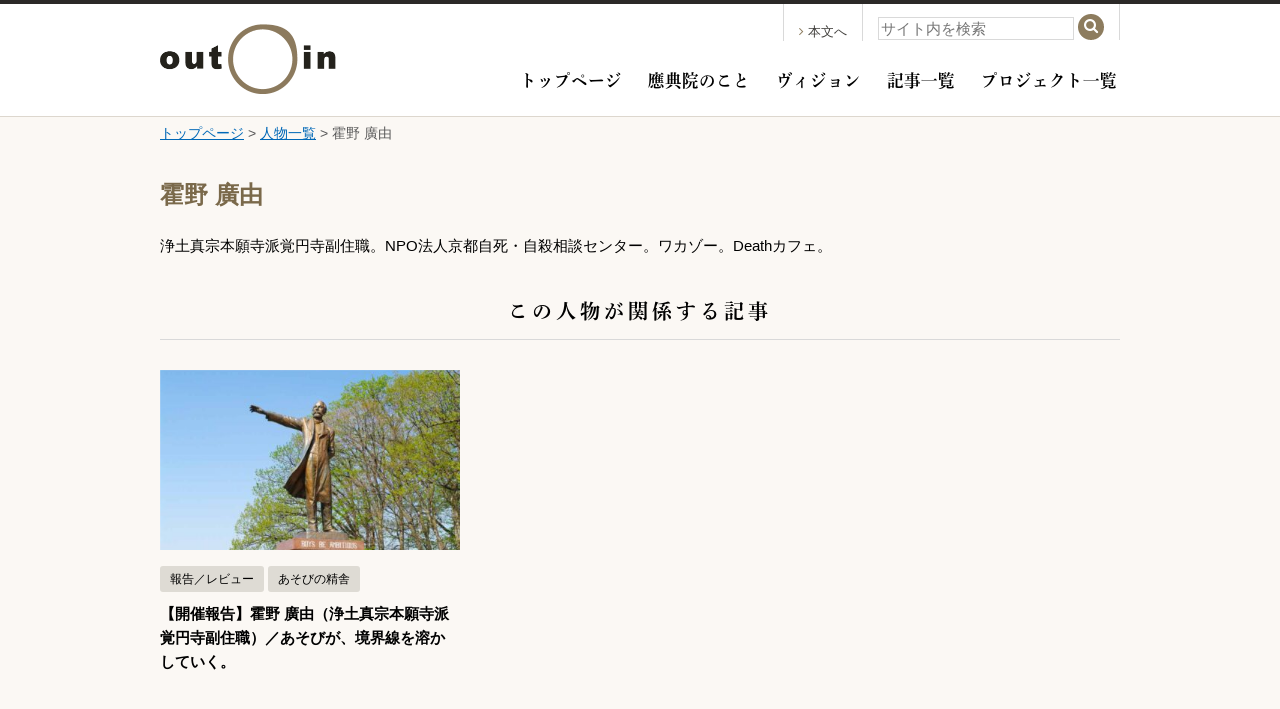

--- FILE ---
content_type: text/html; charset=UTF-8
request_url: https://www.outenin.com/person/person-18241/
body_size: 31113
content:
<!DOCTYPE html>
<!--[if !IE]><!-->
<html lang="ja">
<!--<![endif]-->
<!--[if IE]>
<html lang="ja" class="is_ie">
<![endif]-->

<html lang="ja">
<head>
	<!-- Global site tag (gtag.js) - Google Analytics 4 -->
	<script async src="https://www.googletagmanager.com/gtag/js?id=G-VB50PHXJCD"></script>
	<script>
		window.dataLayer = window.dataLayer || [];
		function gtag(){dataLayer.push(arguments);}
		gtag('js', new Date());

		gtag('config', 'G-VB50PHXJCD');
	</script>

	<!-- Global site tag (gtag.js) - Google Analytics 3 -->
	<script>
		(function(i,s,o,g,r,a,m){i['GoogleAnalyticsObject']=r;i[r]=i[r]||function(){
		(i[r].q=i[r].q||[]).push(arguments)},i[r].l=1*new Date();a=s.createElement(o),
		m=s.getElementsByTagName(o)[0];a.async=1;a.src=g;m.parentNode.insertBefore(a,m)
		})(window,document,'script','https://www.google-analytics.com/analytics.js','ga');

		ga('create', 'UA-59818970-1', 'auto');
		ga('send', 'pageview');
	</script>

	<meta charset="UTF-8">
	<meta http-equiv="X-UA-Compatible" content="IE=edge">
	<meta name="viewport" content="width=device-width, initial-scale=1">

<!--
	<link rel="shortcut icon" href="/favicon.ico">
	<link rel="apple-touch-icon-precomposed" href="/favicon-152.png">
-->
<link rel="canonical" href="https://www.outenin.com/person/person-18241/">
	<link rel="stylesheet" href="https://www.outenin.com/wp-content/themes/outenin/style.css">

	
	<title>霍野 廣由 &#8211; 應典院</title>
<meta name='robots' content='max-image-preview:large' />
	<style>img:is([sizes="auto" i], [sizes^="auto," i]) { contain-intrinsic-size: 3000px 1500px }</style>
	<link rel='dns-prefetch' href='//webfont.fontplus.jp' />
<script type="text/javascript">
/* <![CDATA[ */
window._wpemojiSettings = {"baseUrl":"https:\/\/s.w.org\/images\/core\/emoji\/16.0.1\/72x72\/","ext":".png","svgUrl":"https:\/\/s.w.org\/images\/core\/emoji\/16.0.1\/svg\/","svgExt":".svg","source":{"concatemoji":"https:\/\/www.outenin.com\/wp-includes\/js\/wp-emoji-release.min.js?ver=6.8.3"}};
/*! This file is auto-generated */
!function(s,n){var o,i,e;function c(e){try{var t={supportTests:e,timestamp:(new Date).valueOf()};sessionStorage.setItem(o,JSON.stringify(t))}catch(e){}}function p(e,t,n){e.clearRect(0,0,e.canvas.width,e.canvas.height),e.fillText(t,0,0);var t=new Uint32Array(e.getImageData(0,0,e.canvas.width,e.canvas.height).data),a=(e.clearRect(0,0,e.canvas.width,e.canvas.height),e.fillText(n,0,0),new Uint32Array(e.getImageData(0,0,e.canvas.width,e.canvas.height).data));return t.every(function(e,t){return e===a[t]})}function u(e,t){e.clearRect(0,0,e.canvas.width,e.canvas.height),e.fillText(t,0,0);for(var n=e.getImageData(16,16,1,1),a=0;a<n.data.length;a++)if(0!==n.data[a])return!1;return!0}function f(e,t,n,a){switch(t){case"flag":return n(e,"\ud83c\udff3\ufe0f\u200d\u26a7\ufe0f","\ud83c\udff3\ufe0f\u200b\u26a7\ufe0f")?!1:!n(e,"\ud83c\udde8\ud83c\uddf6","\ud83c\udde8\u200b\ud83c\uddf6")&&!n(e,"\ud83c\udff4\udb40\udc67\udb40\udc62\udb40\udc65\udb40\udc6e\udb40\udc67\udb40\udc7f","\ud83c\udff4\u200b\udb40\udc67\u200b\udb40\udc62\u200b\udb40\udc65\u200b\udb40\udc6e\u200b\udb40\udc67\u200b\udb40\udc7f");case"emoji":return!a(e,"\ud83e\udedf")}return!1}function g(e,t,n,a){var r="undefined"!=typeof WorkerGlobalScope&&self instanceof WorkerGlobalScope?new OffscreenCanvas(300,150):s.createElement("canvas"),o=r.getContext("2d",{willReadFrequently:!0}),i=(o.textBaseline="top",o.font="600 32px Arial",{});return e.forEach(function(e){i[e]=t(o,e,n,a)}),i}function t(e){var t=s.createElement("script");t.src=e,t.defer=!0,s.head.appendChild(t)}"undefined"!=typeof Promise&&(o="wpEmojiSettingsSupports",i=["flag","emoji"],n.supports={everything:!0,everythingExceptFlag:!0},e=new Promise(function(e){s.addEventListener("DOMContentLoaded",e,{once:!0})}),new Promise(function(t){var n=function(){try{var e=JSON.parse(sessionStorage.getItem(o));if("object"==typeof e&&"number"==typeof e.timestamp&&(new Date).valueOf()<e.timestamp+604800&&"object"==typeof e.supportTests)return e.supportTests}catch(e){}return null}();if(!n){if("undefined"!=typeof Worker&&"undefined"!=typeof OffscreenCanvas&&"undefined"!=typeof URL&&URL.createObjectURL&&"undefined"!=typeof Blob)try{var e="postMessage("+g.toString()+"("+[JSON.stringify(i),f.toString(),p.toString(),u.toString()].join(",")+"));",a=new Blob([e],{type:"text/javascript"}),r=new Worker(URL.createObjectURL(a),{name:"wpTestEmojiSupports"});return void(r.onmessage=function(e){c(n=e.data),r.terminate(),t(n)})}catch(e){}c(n=g(i,f,p,u))}t(n)}).then(function(e){for(var t in e)n.supports[t]=e[t],n.supports.everything=n.supports.everything&&n.supports[t],"flag"!==t&&(n.supports.everythingExceptFlag=n.supports.everythingExceptFlag&&n.supports[t]);n.supports.everythingExceptFlag=n.supports.everythingExceptFlag&&!n.supports.flag,n.DOMReady=!1,n.readyCallback=function(){n.DOMReady=!0}}).then(function(){return e}).then(function(){var e;n.supports.everything||(n.readyCallback(),(e=n.source||{}).concatemoji?t(e.concatemoji):e.wpemoji&&e.twemoji&&(t(e.twemoji),t(e.wpemoji)))}))}((window,document),window._wpemojiSettings);
/* ]]> */
</script>
<style id='wp-emoji-styles-inline-css' type='text/css'>

	img.wp-smiley, img.emoji {
		display: inline !important;
		border: none !important;
		box-shadow: none !important;
		height: 1em !important;
		width: 1em !important;
		margin: 0 0.07em !important;
		vertical-align: -0.1em !important;
		background: none !important;
		padding: 0 !important;
	}
</style>
<link rel='stylesheet' id='wp-block-library-css' href='https://www.outenin.com/wp-includes/css/dist/block-library/style.min.css?ver=6.8.3' type='text/css' media='all' />
<style id='classic-theme-styles-inline-css' type='text/css'>
/*! This file is auto-generated */
.wp-block-button__link{color:#fff;background-color:#32373c;border-radius:9999px;box-shadow:none;text-decoration:none;padding:calc(.667em + 2px) calc(1.333em + 2px);font-size:1.125em}.wp-block-file__button{background:#32373c;color:#fff;text-decoration:none}
</style>
<style id='global-styles-inline-css' type='text/css'>
:root{--wp--preset--aspect-ratio--square: 1;--wp--preset--aspect-ratio--4-3: 4/3;--wp--preset--aspect-ratio--3-4: 3/4;--wp--preset--aspect-ratio--3-2: 3/2;--wp--preset--aspect-ratio--2-3: 2/3;--wp--preset--aspect-ratio--16-9: 16/9;--wp--preset--aspect-ratio--9-16: 9/16;--wp--preset--color--black: #000000;--wp--preset--color--cyan-bluish-gray: #abb8c3;--wp--preset--color--white: #ffffff;--wp--preset--color--pale-pink: #f78da7;--wp--preset--color--vivid-red: #cf2e2e;--wp--preset--color--luminous-vivid-orange: #ff6900;--wp--preset--color--luminous-vivid-amber: #fcb900;--wp--preset--color--light-green-cyan: #7bdcb5;--wp--preset--color--vivid-green-cyan: #00d084;--wp--preset--color--pale-cyan-blue: #8ed1fc;--wp--preset--color--vivid-cyan-blue: #0693e3;--wp--preset--color--vivid-purple: #9b51e0;--wp--preset--gradient--vivid-cyan-blue-to-vivid-purple: linear-gradient(135deg,rgba(6,147,227,1) 0%,rgb(155,81,224) 100%);--wp--preset--gradient--light-green-cyan-to-vivid-green-cyan: linear-gradient(135deg,rgb(122,220,180) 0%,rgb(0,208,130) 100%);--wp--preset--gradient--luminous-vivid-amber-to-luminous-vivid-orange: linear-gradient(135deg,rgba(252,185,0,1) 0%,rgba(255,105,0,1) 100%);--wp--preset--gradient--luminous-vivid-orange-to-vivid-red: linear-gradient(135deg,rgba(255,105,0,1) 0%,rgb(207,46,46) 100%);--wp--preset--gradient--very-light-gray-to-cyan-bluish-gray: linear-gradient(135deg,rgb(238,238,238) 0%,rgb(169,184,195) 100%);--wp--preset--gradient--cool-to-warm-spectrum: linear-gradient(135deg,rgb(74,234,220) 0%,rgb(151,120,209) 20%,rgb(207,42,186) 40%,rgb(238,44,130) 60%,rgb(251,105,98) 80%,rgb(254,248,76) 100%);--wp--preset--gradient--blush-light-purple: linear-gradient(135deg,rgb(255,206,236) 0%,rgb(152,150,240) 100%);--wp--preset--gradient--blush-bordeaux: linear-gradient(135deg,rgb(254,205,165) 0%,rgb(254,45,45) 50%,rgb(107,0,62) 100%);--wp--preset--gradient--luminous-dusk: linear-gradient(135deg,rgb(255,203,112) 0%,rgb(199,81,192) 50%,rgb(65,88,208) 100%);--wp--preset--gradient--pale-ocean: linear-gradient(135deg,rgb(255,245,203) 0%,rgb(182,227,212) 50%,rgb(51,167,181) 100%);--wp--preset--gradient--electric-grass: linear-gradient(135deg,rgb(202,248,128) 0%,rgb(113,206,126) 100%);--wp--preset--gradient--midnight: linear-gradient(135deg,rgb(2,3,129) 0%,rgb(40,116,252) 100%);--wp--preset--font-size--small: 13px;--wp--preset--font-size--medium: 20px;--wp--preset--font-size--large: 36px;--wp--preset--font-size--x-large: 42px;--wp--preset--spacing--20: 0.44rem;--wp--preset--spacing--30: 0.67rem;--wp--preset--spacing--40: 1rem;--wp--preset--spacing--50: 1.5rem;--wp--preset--spacing--60: 2.25rem;--wp--preset--spacing--70: 3.38rem;--wp--preset--spacing--80: 5.06rem;--wp--preset--shadow--natural: 6px 6px 9px rgba(0, 0, 0, 0.2);--wp--preset--shadow--deep: 12px 12px 50px rgba(0, 0, 0, 0.4);--wp--preset--shadow--sharp: 6px 6px 0px rgba(0, 0, 0, 0.2);--wp--preset--shadow--outlined: 6px 6px 0px -3px rgba(255, 255, 255, 1), 6px 6px rgba(0, 0, 0, 1);--wp--preset--shadow--crisp: 6px 6px 0px rgba(0, 0, 0, 1);}:where(.is-layout-flex){gap: 0.5em;}:where(.is-layout-grid){gap: 0.5em;}body .is-layout-flex{display: flex;}.is-layout-flex{flex-wrap: wrap;align-items: center;}.is-layout-flex > :is(*, div){margin: 0;}body .is-layout-grid{display: grid;}.is-layout-grid > :is(*, div){margin: 0;}:where(.wp-block-columns.is-layout-flex){gap: 2em;}:where(.wp-block-columns.is-layout-grid){gap: 2em;}:where(.wp-block-post-template.is-layout-flex){gap: 1.25em;}:where(.wp-block-post-template.is-layout-grid){gap: 1.25em;}.has-black-color{color: var(--wp--preset--color--black) !important;}.has-cyan-bluish-gray-color{color: var(--wp--preset--color--cyan-bluish-gray) !important;}.has-white-color{color: var(--wp--preset--color--white) !important;}.has-pale-pink-color{color: var(--wp--preset--color--pale-pink) !important;}.has-vivid-red-color{color: var(--wp--preset--color--vivid-red) !important;}.has-luminous-vivid-orange-color{color: var(--wp--preset--color--luminous-vivid-orange) !important;}.has-luminous-vivid-amber-color{color: var(--wp--preset--color--luminous-vivid-amber) !important;}.has-light-green-cyan-color{color: var(--wp--preset--color--light-green-cyan) !important;}.has-vivid-green-cyan-color{color: var(--wp--preset--color--vivid-green-cyan) !important;}.has-pale-cyan-blue-color{color: var(--wp--preset--color--pale-cyan-blue) !important;}.has-vivid-cyan-blue-color{color: var(--wp--preset--color--vivid-cyan-blue) !important;}.has-vivid-purple-color{color: var(--wp--preset--color--vivid-purple) !important;}.has-black-background-color{background-color: var(--wp--preset--color--black) !important;}.has-cyan-bluish-gray-background-color{background-color: var(--wp--preset--color--cyan-bluish-gray) !important;}.has-white-background-color{background-color: var(--wp--preset--color--white) !important;}.has-pale-pink-background-color{background-color: var(--wp--preset--color--pale-pink) !important;}.has-vivid-red-background-color{background-color: var(--wp--preset--color--vivid-red) !important;}.has-luminous-vivid-orange-background-color{background-color: var(--wp--preset--color--luminous-vivid-orange) !important;}.has-luminous-vivid-amber-background-color{background-color: var(--wp--preset--color--luminous-vivid-amber) !important;}.has-light-green-cyan-background-color{background-color: var(--wp--preset--color--light-green-cyan) !important;}.has-vivid-green-cyan-background-color{background-color: var(--wp--preset--color--vivid-green-cyan) !important;}.has-pale-cyan-blue-background-color{background-color: var(--wp--preset--color--pale-cyan-blue) !important;}.has-vivid-cyan-blue-background-color{background-color: var(--wp--preset--color--vivid-cyan-blue) !important;}.has-vivid-purple-background-color{background-color: var(--wp--preset--color--vivid-purple) !important;}.has-black-border-color{border-color: var(--wp--preset--color--black) !important;}.has-cyan-bluish-gray-border-color{border-color: var(--wp--preset--color--cyan-bluish-gray) !important;}.has-white-border-color{border-color: var(--wp--preset--color--white) !important;}.has-pale-pink-border-color{border-color: var(--wp--preset--color--pale-pink) !important;}.has-vivid-red-border-color{border-color: var(--wp--preset--color--vivid-red) !important;}.has-luminous-vivid-orange-border-color{border-color: var(--wp--preset--color--luminous-vivid-orange) !important;}.has-luminous-vivid-amber-border-color{border-color: var(--wp--preset--color--luminous-vivid-amber) !important;}.has-light-green-cyan-border-color{border-color: var(--wp--preset--color--light-green-cyan) !important;}.has-vivid-green-cyan-border-color{border-color: var(--wp--preset--color--vivid-green-cyan) !important;}.has-pale-cyan-blue-border-color{border-color: var(--wp--preset--color--pale-cyan-blue) !important;}.has-vivid-cyan-blue-border-color{border-color: var(--wp--preset--color--vivid-cyan-blue) !important;}.has-vivid-purple-border-color{border-color: var(--wp--preset--color--vivid-purple) !important;}.has-vivid-cyan-blue-to-vivid-purple-gradient-background{background: var(--wp--preset--gradient--vivid-cyan-blue-to-vivid-purple) !important;}.has-light-green-cyan-to-vivid-green-cyan-gradient-background{background: var(--wp--preset--gradient--light-green-cyan-to-vivid-green-cyan) !important;}.has-luminous-vivid-amber-to-luminous-vivid-orange-gradient-background{background: var(--wp--preset--gradient--luminous-vivid-amber-to-luminous-vivid-orange) !important;}.has-luminous-vivid-orange-to-vivid-red-gradient-background{background: var(--wp--preset--gradient--luminous-vivid-orange-to-vivid-red) !important;}.has-very-light-gray-to-cyan-bluish-gray-gradient-background{background: var(--wp--preset--gradient--very-light-gray-to-cyan-bluish-gray) !important;}.has-cool-to-warm-spectrum-gradient-background{background: var(--wp--preset--gradient--cool-to-warm-spectrum) !important;}.has-blush-light-purple-gradient-background{background: var(--wp--preset--gradient--blush-light-purple) !important;}.has-blush-bordeaux-gradient-background{background: var(--wp--preset--gradient--blush-bordeaux) !important;}.has-luminous-dusk-gradient-background{background: var(--wp--preset--gradient--luminous-dusk) !important;}.has-pale-ocean-gradient-background{background: var(--wp--preset--gradient--pale-ocean) !important;}.has-electric-grass-gradient-background{background: var(--wp--preset--gradient--electric-grass) !important;}.has-midnight-gradient-background{background: var(--wp--preset--gradient--midnight) !important;}.has-small-font-size{font-size: var(--wp--preset--font-size--small) !important;}.has-medium-font-size{font-size: var(--wp--preset--font-size--medium) !important;}.has-large-font-size{font-size: var(--wp--preset--font-size--large) !important;}.has-x-large-font-size{font-size: var(--wp--preset--font-size--x-large) !important;}
:where(.wp-block-post-template.is-layout-flex){gap: 1.25em;}:where(.wp-block-post-template.is-layout-grid){gap: 1.25em;}
:where(.wp-block-columns.is-layout-flex){gap: 2em;}:where(.wp-block-columns.is-layout-grid){gap: 2em;}
:root :where(.wp-block-pullquote){font-size: 1.5em;line-height: 1.6;}
</style>
<link rel='stylesheet' id='dashi_css_pagepart-css' href='https://www.outenin.com/wp-content/plugins/dashi/assets/css/pagepart.css?ver=6.8.3' type='text/css' media='all' />
<link rel='stylesheet' id='dashi_datetimepicker_css-css' href='https://www.outenin.com/wp-content/plugins/dashi/assets/css/jquery-ui-timepicker-addon.css?ver=6.8.3' type='text/css' media='all' />
<link rel='stylesheet' id='dashi_css-css' href='https://www.outenin.com/wp-content/plugins/dashi/assets/css/css.css?ver=6.8.3' type='text/css' media='all' />
<link rel='stylesheet' id='jwp-a11y_css-css' href='https://www.outenin.com/wp-content/plugins/jwp-a11y/assets/css/a11yc.css?ver=6.8.3' type='text/css' media='all' />
<link rel='stylesheet' id='jwp-jwp-a11y_css-css' href='https://www.outenin.com/wp-content/plugins/jwp-a11y/assets/css/jwp-a11y.css?ver=6.8.3' type='text/css' media='all' />
<link rel='stylesheet' id='jwp-a11y_font-awesome-css' href='https://www.outenin.com/wp-content/plugins/jwp-a11y/assets/css/font-awesome/css/font-awesome.min.css?ver=6.8.3' type='text/css' media='all' />
<script type="text/javascript" src="https://www.outenin.com/wp-includes/js/jquery/jquery.min.js?ver=3.7.1" id="jquery-core-js"></script>
<script type="text/javascript" src="https://www.outenin.com/wp-includes/js/jquery/jquery-migrate.min.js?ver=3.4.1" id="jquery-migrate-js"></script>
<script type="text/javascript" src="https://www.outenin.com/wp-content/plugins/dashi/assets/js/pagepart.js?ver=6.8.3" id="dashi_js_pagepart-js"></script>
<script type="text/javascript" src="https://www.outenin.com/wp-content/themes/outenin/js/common/jquery.inc.js?ver=6.8.3" id="my_common_jquery_inc-js"></script>
<script type="text/javascript" src="https://www.outenin.com/wp-content/themes/outenin/js/jquery.inc.js?ver=6.8.3" id="my_jquery_inc-js"></script>
<script type="text/javascript" src="//webfont.fontplus.jp/accessor/script/fontplus.js?MVZyPjD21zM=&amp;box=ntpc2SnrVDY%3D&amp;aa=1&amp;ab=2&amp;ver=6.8.3" id="font_plus-js"></script>
<link rel="https://api.w.org/" href="https://www.outenin.com/wp-json/" /><link rel="canonical" href="https://www.outenin.com/person/person-18241/" />
<link rel='shortlink' href='https://www.outenin.com/?p=18241' />
<link rel="alternate" title="oEmbed (JSON)" type="application/json+oembed" href="https://www.outenin.com/wp-json/oembed/1.0/embed?url=https%3A%2F%2Fwww.outenin.com%2Fperson%2Fperson-18241%2F" />
<link rel="alternate" title="oEmbed (XML)" type="text/xml+oembed" href="https://www.outenin.com/wp-json/oembed/1.0/embed?url=https%3A%2F%2Fwww.outenin.com%2Fperson%2Fperson-18241%2F&#038;format=xml" />

<!-- BEGIN: WP Social Bookmarking Light HEAD -->



<style type="text/css">
    .wp_social_bookmarking_light{
    border: 0 !important;
    padding: 10px 0 20px 0 !important;
    margin: 0 !important;
}
.wp_social_bookmarking_light div{
    float: left !important;
    border: 0 !important;
    padding: 0 !important;
    margin: 0 5px 0px 0 !important;
    min-height: 30px !important;
    line-height: 18px !important;
    text-indent: 0 !important;
}
.wp_social_bookmarking_light img{
    border: 0 !important;
    padding: 0;
    margin: 0;
    vertical-align: top !important;
}
.wp_social_bookmarking_light_clear{
    clear: both !important;
}
#fb-root{
    display: none;
}
.wsbl_twitter{
    width: 100px;
}
.wsbl_facebook_like iframe{
    max-width: none !important;
}
.wsbl_pinterest a{
    border: 0px !important;
}
</style>
<!-- END: WP Social Bookmarking Light HEAD -->
		<style type="text/css" id="wp-custom-css">
			/*
ここに独自の CSS を追加することができます。

詳しくは上のヘルプアイコンをクリックしてください。
*/
		</style>
			<!--OGP-->
	<meta property="og:type" content="article" />
	<meta property="og:url" content="https://www.outenin.com/person/person-18241/" />
	<meta property="og:locale" content="ja_JP" />
	<meta property="og:site_name" content="應典院" />
	<meta property="og:image" content="https://www.outenin.com/wp-content/themes/outenin/images/outenin_ogp.jpg" />

</head>
<body class="wp-singular person-template-default single single-person postid-18241 wp-theme-outenin">
<!-- #container -->
<div id="container">
<header id="site_header">
	<div class="content_wrapper">
				<a id="logo" href="https://www.outenin.com"><img src="https://www.outenin.com/wp-content/themes/outenin/images/logo.png" alt="應典院"></a>		<div id="header_content">
			<nav class="header_util skip_sd">
				<a href="#CONTENT_AREA" id="jump_to_content"><span class="fa fa-angle-right" role="presentation" aria-hidden="true"></span>本文へ</a>
			</nav><!-- /.header_util --><div class="header_util">
				<button type="button" id="button_search" class="toggle_button for_sd"><span class="fa fa-search icon_df" role="presentation" aria-hiden="true"></span><span class="fa fa-times icon_close" role="presentation" aria-hiden="true"></span><span class="skip">サイト内検索を開く</span></button>
				<div class="toggle_target">
					<form role="search" method="get" class="form_search" action="https://www.outenin.com">
	<label>
		<span class="skip">検索</span>
		<input type="text" class="search_field" placeholder="サイト内を検索" value="" name="s" />
	</label>
	<button type="submit" class="submit_search"><span class="skip">検索</span><span class="fa fa-search" role="presentation" aria-hidden="true"></span></button>
</form>				</div><!-- /.toggle_target -->
			</div><!-- /.header_util -->
			<nav class="main_menu">
				<button type="button" id="button_menu" class="toggle_button for_sd"><span class="fa fa-bars icon_df" role="presentation" aria-hiden="true"></span><span class="fa fa-times icon_close" role="presentation" aria-hiden="true"></span><span class="skip">メニューを開く</span></button>
				<div class="toggle_target">
					<ul class="menu mincho bold">
						<li><a href="https://www.outenin.com/">トップページ</a></li>
						<li><a href="https://www.outenin.com/outenin/">應典院のこと</a></li>
						<li><a href="https://www.outenin.com/vision/">ヴィジョン</a></li>
						<li><a href="https://www.outenin.com/article/">記事一覧</a></li>
						<li><a href="https://www.outenin.com/project/">プロジェクト一覧</a></li>
						<!-- li><a href="https://www.outenin.com/teramachiclub/">應典院寺町倶楽部</a></li -->
					</ul>
					<ul class="for_sd menu mincho bold">
						<li><a href="https://www.outenin.com/person/">人物一覧</a><span role="presentation" aria-hidden="true"></span></li><li><a href="https://www.outenin.com/privacypolicy/">個人情報保護方針</a><span role="presentation" aria-hidden="true"></span></li><li><a href="https://www.outenin.com/sitemap/">サイトマップ</a><span role="presentation" aria-hidden="true"></span></li><li><a href="https://www.outenin.com/sitepolicy/">サイトポリシー</a></li>
					</ul>
				</div><!-- /.toggle_target -->
			</nav><!-- /.main_menu -->
		</div><!-- /#header_content -->
	</div><!-- /.content_wrapper -->
</header>

<!-- #main -->
<main id="main">
	<p id="breadcrumbs" class="content_wrapper"><a href="https://www.outenin.com">トップページ</a>&nbsp;&gt;&nbsp;<a href="https://www.outenin.com/person/">人物一覧</a><span role="presentation" aria-hidden="true">&nbsp;&gt;&nbsp;霍野 廣由</span></p><!--/#breadcrumbs--><nav class="content_wrapper anchor">
	<a id="CONTENT_AREA" tabindex="0" class="skip show_if_focus">ここから本文です。</a>
</nav>
<div class="content_wrapper">
	<!-- #content -->
	<article id="content">
	<header id="post_header">
	<h1>霍野 廣由</h1>	</header><!-- /#post_header -->
	<p>浄土真宗本願寺派覚円寺副住職。NPO法人京都自死・自殺相談センター。ワカゾー。Deathカフェ。</p>
<h2 class="list_title">この人物が関係する記事</h2>	<ul class="post_list rect">
	<li class="list_item">
	<div class="content">
<ul class="tag_list">		<li><a href="https://www.outenin.com/person/?type=report" class="tag">報告／レビュー</a></li>		<li><a href="https://www.outenin.com/project/asobinoshojya/" class="tag">あそびの精舎</a></li></ul><!-- /.tag_list -->		<a href="https://www.outenin.com/article/article-18238/" class="title">
		【開催報告】霍野 廣由（浄土真宗本願寺派覚円寺副住職）／あそびが、境界線を溶かしていく。				<span class="thumbnail">
			<img src="https://www.outenin.com/wp-content/uploads/2024/01/photo0000-0327-400x266.jpg" class="image" alt="" role="presentation">
			<span class="skip text" aria-hidden="true">記事を読む</span>
		</span>
				</a>
			</div><!-- /.content -->
</li></ul><div class="social_buttons content_wrapper"><div class='wp_social_bookmarking_light'>
            <div class="wsbl_facebook_like"><iframe src="//www.facebook.com/plugins/like.php?href=https%3A%2F%2Fwww.outenin.com%2Fperson%2Fperson-18241%2F&amp;layout=button_count&amp;show_faces=false&amp;width=170&amp;action=like&amp;share=true&amp;locale=ja_JP&amp;height=35" scrolling="no" frameborder="0" style="border:none; overflow:hidden; width:170px; height:35px;" allowTransparency="true"></iframe></div>
            <div class="wsbl_twitter"><a href="https://twitter.com/share" class="twitter-share-button" data-url="https://www.outenin.com/person/person-18241/" data-text="霍野 廣由">Tweet</a></div>
    </div>
<br class='wp_social_bookmarking_light_clear' />
</div><!-- /.social_buttons.content_wrapper -->	</article><!-- /#content-->
</div><!-- /.content_wrapper -->
</main><!-- /#main -->
<footer id="footer">
<div id="foot_content" class="content_wrapper">
<div class="dashi_pagepart_wrapper"><div class="column">
<h3><img decoding="async" src="/wp-content/themes/outenin/images/logo_ja.png" id="footer_logo" alt="" role="presentation" />浄土宗大蓮寺塔頭 應典院</h3>
<p>〒543-0076<span class="br_if_ld" role="presentation"> </span>大阪府大阪市天王寺区下寺町1-1-27</p>
<dl>
<dt>TEL</dt>
<dd>06-6771-7641</dd>
<dt>FAX</dt>
<dd>06-6770-3147</dd>
<dt>E-mail</dt>
<dd><a href="mailto:info@outenin.com">info@outenin.com</a></dd>
<dt class="no_dd"><a href="/outenin/contact" class="btn">お問い合わせ</a></dt>
<dt class="no_dd"><a href="/outenin/access" class="btn">交通案内</a></dt>
</dl>
</div>
<div id="gmap" class="column">
<iframe loading="lazy" title="GoogleMap" src="https://www.google.com/maps/embed?pb=!1m18!1m12!1m3!1d3281.5755266092297!2d135.50923471523123!3d34.66542138044358!2m3!1f0!2f0!3f0!3m2!1i1024!2i768!4f13.1!3m3!1m2!1s0x6000e74413022c8d%3A0xcab350770e26dd64!2z5oeJ5YW46Zmi!5e0!3m2!1sja!2sjp!4v1493111316508" width="660" height="350" style="border:0;" allowfullscreen></iframe><br />
2024年4月より、<a href="https://padoma-pec.com/main"><font color="#ffffff">パドマエデュケーションセンター（PEC）</font></a>がスタートします</li>
</div>
</div><div class="dashi_pagepart_wrapper"><div id="foot_banner">
<ul>
<li style="list-style-type: none;">
<ul>
<li><a href="http://www.dairenji.com/"><img loading="lazy" decoding="async" class="alignnone size-full" src="/wp-content/uploads/2017/05/bn_dairenji.png" alt="浄土宗 如意珠應山極楽院 大蓮寺" width="217" height="70" /></a></li>
<li><a href="http://www.padoma.ne.jp/"><img loading="lazy" decoding="async" class="alignnone size-full" src="/wp-content/uploads/2017/05/bn_padoma.png" alt="パドマ幼稚園" width="217" height="70" /></a></li>
<li><a href="https://www.dairenji.com/enishi/"><img loading="lazy" decoding="async" class="size-full wp-image-12316" src="https://www.outenin.com/wp-content/uploads/2017/05/enishi_banner.jpg" alt="自然納骨堂「縁」（えにし） " width="434" height="140" srcset="https://www.outenin.com/wp-content/uploads/2017/05/enishi_banner.jpg 434w, https://www.outenin.com/wp-content/uploads/2017/05/enishi_banner-300x97.jpg 300w, https://www.outenin.com/wp-content/uploads/2017/05/enishi_banner-400x129.jpg 400w" sizes="auto, (max-width: 434px) 100vw, 434px" /></a></li>
</ul>
</li>
</ul>
</div>
</div></div>
<nav id="foot_menu">
<ul class="content_wrapper for_sd">
<li><a href="https://www.outenin.com/">トップページ</a><span role="presentation" aria-hidden="true"></span></li>
<li><a href="https://www.outenin.com/outenin/">應典院のこと</a><span role="presentation" aria-hidden="true"></span></li>
<li><a href="/vision/">ヴィジョン</a><span role="presentation" aria-hidden="true"></span></li>
<li><a href="https://www.outenin.com/article/">記事一覧</a><span role="presentation" aria-hidden="true"></span></li>
<li><a href="https://www.outenin.com/project/">プロジェクト一覧</a><span role="presentation" aria-hidden="true"></span></li>
</ul>
<ul class="content_wrapper">
<li><a href="https://www.outenin.com/person/">人物一覧</a><span role="presentation" aria-hidden="true"></span></li><li><a href="https://www.outenin.com/privacypolicy/">個人情報保護方針</a><span role="presentation" aria-hidden="true"></span></li><li><a href="https://www.outenin.com/sitemap/">サイトマップ</a><span role="presentation" aria-hidden="true"></span></li><li><a href="https://www.outenin.com/sitepolicy/">サイトポリシー</a></li>
</ul>
</nav>
</footer>
</div><!-- /#container -->
<script type="speculationrules">
{"prefetch":[{"source":"document","where":{"and":[{"href_matches":"\/*"},{"not":{"href_matches":["\/wp-*.php","\/wp-admin\/*","\/wp-content\/uploads\/*","\/wp-content\/*","\/wp-content\/plugins\/*","\/wp-content\/themes\/outenin\/*","\/*\\?(.+)"]}},{"not":{"selector_matches":"a[rel~=\"nofollow\"]"}},{"not":{"selector_matches":".no-prefetch, .no-prefetch a"}}]},"eagerness":"conservative"}]}
</script>

<!-- BEGIN: WP Social Bookmarking Light FOOTER -->
    <script>!function(d,s,id){var js,fjs=d.getElementsByTagName(s)[0],p=/^http:/.test(d.location)?'http':'https';if(!d.getElementById(id)){js=d.createElement(s);js.id=id;js.src=p+'://platform.twitter.com/widgets.js';fjs.parentNode.insertBefore(js,fjs);}}(document, 'script', 'twitter-wjs');</script>


<!-- END: WP Social Bookmarking Light FOOTER -->
<script type="text/javascript" src="https://www.outenin.com/wp-includes/js/comment-reply.min.js?ver=6.8.3" id="comment-reply-js" async="async" data-wp-strategy="async"></script>
<script type="text/javascript" src="https://www.outenin.com/wp-includes/js/jquery/ui/core.min.js?ver=1.13.3" id="jquery-ui-core-js"></script>
<script type="text/javascript" src="https://www.outenin.com/wp-includes/js/jquery/ui/datepicker.min.js?ver=1.13.3" id="jquery-ui-datepicker-js"></script>
<script type="text/javascript" id="jquery-ui-datepicker-js-after">
/* <![CDATA[ */
jQuery(function(jQuery){jQuery.datepicker.setDefaults({"closeText":"\u9589\u3058\u308b","currentText":"\u4eca\u65e5","monthNames":["1\u6708","2\u6708","3\u6708","4\u6708","5\u6708","6\u6708","7\u6708","8\u6708","9\u6708","10\u6708","11\u6708","12\u6708"],"monthNamesShort":["1\u6708","2\u6708","3\u6708","4\u6708","5\u6708","6\u6708","7\u6708","8\u6708","9\u6708","10\u6708","11\u6708","12\u6708"],"nextText":"\u6b21","prevText":"\u524d","dayNames":["\u65e5\u66dc\u65e5","\u6708\u66dc\u65e5","\u706b\u66dc\u65e5","\u6c34\u66dc\u65e5","\u6728\u66dc\u65e5","\u91d1\u66dc\u65e5","\u571f\u66dc\u65e5"],"dayNamesShort":["\u65e5","\u6708","\u706b","\u6c34","\u6728","\u91d1","\u571f"],"dayNamesMin":["\u65e5","\u6708","\u706b","\u6c34","\u6728","\u91d1","\u571f"],"dateFormat":"yy\u5e74mm\u6708d\u65e5","firstDay":1,"isRTL":false});});
/* ]]> */
</script>
<script type="text/javascript" src="https://www.outenin.com/wp-content/plugins/dashi/assets/js/jquery-ui-timepicker-addon.js?ver=1.1" id="dashi_js_timepicker-js"></script>
<script type="text/javascript" src="https://www.outenin.com/wp-content/plugins/dashi/assets/js/js.js?ver=1.1" id="dashi_js-js"></script>
</body>
</html>

--- FILE ---
content_type: text/css
request_url: https://www.outenin.com/wp-content/themes/outenin/css/layout.css
body_size: 32249
content:
/* http://jigsaw.w3.org/css-validator/ */

/* body */
body {
    background-color: #fff;
    color: #000;
    font-size: 93.75%;
    -webkit-text-size-adjust: 100%;
}

body * {
    box-sizing: border-box;
}

img {
    max-width: 100%;
    height: auto;
    vertical-align: bottom;
}

/* font */
body,
#content footer h2,
#content .post_list h2.title,
aside#content_banner .btn {
    font-family: 'Arial', 'Meiryo', 'Hiragino Kaku Gothic Pro', 'Osaka', sans-serif;
}

.mincho,
.btn,
aside#content_banner.enishi {
    font-family: DNPShueiMinPr6-M, "游明朝", YuMincho, "ヒラギノ明朝 ProN W3", "Hiragino Mincho ProN", "HG明朝E", "ＭＳ Ｐ明朝", serif;
}

.mincho.bold,
.mincho .bold,
.archive h1,
.single-project #content h1,
#content h2,
#sub_column h3,
.list_title,
.page-id-20222 #content h1 {
    font-family: DNPShueiMinPr6-B, "游明朝", YuMincho, "ヒラギノ明朝 ProN W6", "Hiragino Mincho ProN", "HG明朝E", "ＭＳ Ｐ明朝", serif;
}

.koburina,
.thumbnail .text {
    font-family: FP-KoburinaGoStdN-W6;
}

/* wrapper */
.content_wrapper {
    max-width: 980px;
    padding: 0 10px 10px;
    margin: 0 auto;
}

.content_wrapper .content_wrapper {
    padding: 0;
}

/* header */
#site_header {
    border-top: 4px solid #2b2927;
}

#site_header:after {
    content: '';
    display: block;
    width: 100%;
    height: 1px;
    background-color: #ddd7ce;
    clear: both;
}

#site_title {
    margin: 0;
}

#site_title,
#logo {
    float: left;
}

#logo img {
    width: 176px;
    margin-top: 20px;
}

#header_content {
    margin-left: 176px;
    text-align: right;
}

.header_util {
    display: inline-block;
    padding: 10px 15px 0;
    border: 1px solid #d9d9d9;
    border-style: none solid;
    vertical-align: top;
}

.header_util+.header_util {
    margin-left: -1px;
}

.header_util form * {
    vertical-align: middle;
}

.header_util .search_field {
    margin-top: 2px;
}

a#jump_to_content {
    padding-top: 10px;
    display: inline-block;
    font-size: .85em;
}

a#jump_to_content:link,
a#jump_to_content:visited {
    color: #42403d;
}

#jump_to_content .fa {
    color: #8d7c5e;
    margin-right: 4px;
}

.main_menu ul {
    display: inline-block;
    margin: 0;
    padding-left: 0;
}

.main_menu li {
    display: inline-block;
}

.main_menu li a {
    display: block;
    margin: 15px 0 0 16px;
    padding: 10px 3px 10px;
    font-size: 1.1em;
}

.main_menu a {
    border-bottom: 6px solid #fff;
}

.main_menu a:hover {
    text-decoration: none;
    border-color: #f2efec;
}

/* breadcrumbs */
#breadcrumbs {
    padding: 5px 10px 12px;
    font-size: .9333em;
    color: #595959;
}

#breadcrumbs+nav {
    padding-bottom: 0;
}

/* pagenation */
.nav-links {
    text-align: center;
}

.nav-links>a,
.nav-links>span {
    display: inline-block;
    margin: 2px;
    padding: 10px;
    min-width: 2.5em;
    height: 2.5em;
    line-height: 1em;
    vertical-align: middle;
    white-space: nowrap;
}

.page-numbers.dots {
    padding-top: 20px;
    padding-bottom: 0;
}

.nav-links>a {
    background-color: #f2f0ec;
    text-decoration: none !important;
}

.nav-links .current,
.nav-links a:hover {
    background-color: #7a694a;
    color: #fff;
}

.nav-links .prev,
.nav-links .next {
    border: 1px solid #d3d0c9;
}

/* #sub_menu */
#sub_menu ul {
    padding-left: 0;
}

#sub_menu li {
    display: block;
}

#sub_menu a {
    display: block;
    position: relative;
    padding: 12px 0 12px 30px;
}

#sub_menu li .marker {
    display: block;
    width: 25px;
    height: 25px;
    position: absolute;
    left: 0;
    top: 50%;
    margin-top: -12.5px;
}

/* #main */
#main {
    background-color: #fbf8f4;
    background-image: url('../images/bg_c.png');
    min-height: 50vh;
}

#main:after {
    content: '';
    display: block;
    clear: both;
    height: 0;
}

/* home */
.home #main_content {
    padding-top: 10px;
}

#main_visual,
#main_visual_image:before {
    padding-top: 48.958333333%;
}

#main_visual {
    margin-bottom: 55px;
    position: relative;
}

#main_visual_image {
    width: 100%;
    background-color: #fff;
    position: absolute;
    top: 0;
    left: 0;
    overflow: hidden;
}

#main_visual_image:before {
    content: '';
    display: block;
}

#main_visual_image img {
    position: absolute;
    width: 100%;
    left: 0;
    top: 50%;
    -webkit-transform: translateY(-50%);
    transform: translateY(-50%);
}

#main_visual .heading_area {
    position: absolute;
    left: 0;
    right: auto;
    top: auto;
    bottom: 35px;
    width: 580px;
    max-width: 80%;
    background-color: #fff;
}

#main_visual h2 {
    background-color: #212121;
    color: #fff;
    display: inline-block;
    padding: 6px 12px 6px 15px;
    font-size: 1em;
    font-weight: normal;
    letter-spacing: .2em;
    margin: 0;
}

#main_visual .pickup_title {
    display: block;
    padding: 12px 13px 13px;
    background-color: #fff;
    color: #000;
    font-size: 1.53333em;
    line-height: 1.5;
    text-decoration: none;
}

#main_visual .pickup_title:hover {
    text-decoration: underline;
}

/* main_content_bottom */
#main_bottom_content {
    background-color: #fff;
    padding-top: 5px;
}

#main_bottom_content aside section {
    float: left;
    width: calc(50% - 20px);
}

#main_bottom_content aside section:first-child {
    margin-right: 40px;
}

/* footer */
#footer {
    padding-top: 30px;
    background-color: #4d4a40;
    color: #fbf8f4;
}

#footer .column {
    display: inline-block;
}

#footer .column:first-child {
    padding-right: 35px;
}

#footer_logo {
    display: block;
    width: 125px;
    margin: 4px 0 20px;
}

#foot_content h3 {
    margin: 1em 0 0;
    font-size: 1em;
}

#foot_content h3+p {
    margin-top: 0;
}

#foot_content dl:after {
    content: '';
    display: block;
    clear: both;
    height: 0;
}

#foot_content dt,
#foot_content dd {
    display: block;
    float: left;
}

#foot_content dt {
    clear: left;
}

#foot_content .no_dd {
    padding: 35px 0 0;
    float: none;
}

#foot_content .no_dd+.no_dd {
    padding-top: 20px;
}

#foot_content dd {
    margin-left: .5em;
}

#foot_content .btn {
    display: block;
    text-align: center;
    min-width: 11em;
    max-width: 100%;
}

#foot_content dl a {
    color: #fff;
}

#gmap iframe.off {
    pointer-events: none;
}

#foot_banner {
    border-top: 1px solid #35332d;
    padding: 15px 0 35px;
}

#foot_banner ul {
    margin-top: 0;
    margin-right: -4px;
    padding-left: 0;
}

#foot_banner li {
    display: block;
    float: left;
    margin: 10px 4px 10px 0;
    padding: 0 10px;
}

#foot_banner img {
    width: 217px;
}

#foot_menu {
    clear: both;
    background-color: #fff;
    color: #000;
}

#foot_menu ul {
    margin: 0 auto;
    padding: 0 5px;
    text-align: center;
    overflow: hidden;
}

#foot_menu li {
    display: inline-block;
    position: relative;
    padding: 5px 0;
}

#foot_menu li a {
    display: block;
    text-align: left;
    white-space: nowrap;
    padding: 0 15px;
}

#foot_menu span[role="presentation"]:after {
    content: '';
    display: block;
    background-color: #000;
    width: 1px;
    height: 14px;
    position: absolute;
    left: auto;
    right: 0;
    top: calc(50% - 7px);
    bottom: auto;
}

/* content */
#content:after {
    content: '';
    display: block;
    clear: both;
}

/* heading */
#content h1 {
    margin: 20px 0;
    font-weight: bold;
    font-size: 1.6em;
    color: #7a694a;
}

#content h2 {
    font-size: 1.3333em;
    letter-spacing: .2em;
    margin: 18px 0;
    padding: 17px 0 15px;
    border-bottom: 1px solid #d9d9d9;
}

#content #tags h2 {
    text-align: center;
}

#content h3,
#content h4,
#content h5 {
    font-size: 1.06666em;
    margin: 30px 0 22px;
}

#content h3,
#content h4 {
    margin: 30px 0 22px;
    padding: 8px 11px;
    border-left: 4px solid #8c7a5d;
}

#content h4 {
    border-color: #d0cdc9;
}

.archive #content h1,
.single-project #content h1,
.page-id-20222 #content h1 {
    padding: 30px 22px 30px 30px;
    text-align: center;
    color: #000;
    background-image: url('../images/circle.png');
    background-repeat: no-repeat;
    background-position: center center;
    min-height: 92px;
    font-size: 2em;
    letter-spacing: .2em;
}

h2.list_title {
    letter-spacing: .2em;
    text-align: center;
    font-size: 1.8666em;
}

section.entry+section.entry .list_title,
section.entry+.list_title {
    margin-top: 4em;
}

#content h2.has_subtitle {
    font-size: 1em;
}

#content h2.has_subtitle strong {
    font-size: 1.3333em;
    color: #000;
}

h1 p,
h2 p,
h3 p,
h4 p {
    margin: 0;
}

h1 p+p,
h2 p+p,
h3 p+p,
h4 p+p {
    margin-top: .5em;
}

/* person */
.single-person h1 {
    clear: none;
}

.single-person #person_image {
    width: 100%;
    max-width: 40%;
    float: right;
}

.single-person #person_image.no_image {
    width: 200px;
}

.post_list a.title .name {
    color: #0068b7;
    text-decoration: underline;
}

.post_list a.title .name:hover {
    text-decoration: none;
}

/* search */
.form_search {
    white-space: nowrap;
}

.submit_search {
    background-color: #8d7c5e;
    color: #fff;
    border: none;
    width: 26px;
    height: 26px;
    padding: 0;
    border-radius: 50%;
    text-align: center;
    font-weight: bold;
    font-size: 1em;
    line-height: 1em;
}

.submit_search .fa-search {
    margin-top: -.35em;
}

/* single */
#header_image {
    display: block;
    margin: 22px auto 0;
    width: auto;
    max-width: 100%;
    height: auto;
    max-height: 520px;
}

#content header .tag_list {
    margin-bottom: 20px;
}

#content header time {
    color: #595959;
    font-size: .9333em;
}

#content header .social_buttons {
    margin: 20px 0;
    padding-top: 5px;
    border-top: 1px solid #d9d9d9;
}

#content footer,
#content_banner {
    margin: 25px 0 50px;
    padding: 15px 20px 20px;
    background-color: #f4f1ed;
    border: 1px solid #dcd9d5;
}

#content footer h2 {
    margin: 0 0 5px;
    padding: 0;
    font-size: 1em;
    font-weight: normal;
    letter-spacing: 0;
    border: none;
}

#content footer dl {
    margin: 0;
}

#content footer dt {
    font-size: 1.2em;
    font-weight: bold;
}

#content footer dt,
#content footer dd {
    display: inline;
    margin: 0;
}

/* aside */
#content aside {
    margin: auto;
    padding: 20px 0;
    max-width: 700px;
}

#content.main_column aside {
    margin: 50px 0;
    padding: 0;
    max-width: initial;
}

/* content_banner */
#content.main_column aside#content_banner {
    border: none;
    margin-top: 30px;
    padding: 10px 30px;
}

#content.main_column footer+aside#content_banner {
    margin-top: -20px;
}

#content.main_column aside#content_banner h2 {
    margin-top: 0;
    padding-top: 0;
}

#content.main_column aside#content_banner p {
    line-height: 1.86;
}

/* content_banner enishi */
#content.main_column aside#content_banner.enishi {
    background-color: #f1eae9;
    display: table;
}

#content.main_column aside#content_banner.enishi>* {
    display: table-cell;
    vertical-align: middle;
}

#content.main_column aside#content_banner.enishi h2 {
    border-bottom: none;
    margin: 20px 0 5px;
    padding: 0 35px 0 0;
    text-align: center;
}

#content.main_column aside#content_banner.enishi h2 img {
    max-width: initial;
    margin: auto 7px;
}

#content.main_column aside#content_banner.enishi .btn {
    margin-bottom: 5px;
    background-color: #8d6286;
    line-height: 1.5;
}

#content.main_column aside#content_banner.enishi .btn:hover,
#content.main_column aside#content_banner.enishi .btn:focus {
    background-color: #7a4872;
}


/* columns */
.main_column,
#sub_column {
    float: left;
}

.main_column {
    width: calc(100% - 300px);
}

#sub_column {
    padding-left: 6%;
    width: 294px;
}

/* sub_column */
/* sub_columnのh2は、.skip「サブコンテンツ」 */
#sub_column section {
    margin-bottom: 20px;
}

#sub_column h3,
.home aside h2 {
    margin: 70px 0 25px;
    padding-bottom: 10px;
    text-align: center;
    font-size: 1.3333em;
    letter-spacing: .075em;
    border-bottom: 1px solid #d9d9d9;
}

.home aside h2 {
    margin-top: 40px;
}

#sub_column section:first-of-type h3 {
    margin-top: .75em;
    margin-bottom: 10px;
}

/* sns */
.social_buttons {
    margin-top: 50px;
}

.social_buttons:after {
    content: '';
    display: block;
    clear: both;
    height: 0;
}

.wp_social_bookmarking_light_clear {
    display: none;
}

/* fa */
.fa.circle {
    margin-right: 5px;
    width: 1em;
    height: 1em;
    display: inline-block;
    background-color: #7a694a;
    color: #fff !important;
    border-radius: 50%;
}

.fa-caret-right.circle:before {
    font-size: .85em;
    margin-top: -.6em;
    margin-left: .1em;
    display: inline-block;
}

.fa.fa-rss-square {
    color: #ff8c00 !important;
    font-size: 1.5em;
}



/* elements */
#container a {
    word-break: break-all;
}

a:link,
#container #main a.df:link {
    color: #0068b7;
}

a:hover {
    text-decoration: none;
}

a:hover img {
    outline: 1px dashed #aaa;
    outline-offset: 2px;
}

.post_list a:hover img,
#sub_menu a:hover img {
    outline: none;
}

nav a,
.post_list a {
    text-decoration: none;
}

nav a:hover,
.post_list a:hover {
    text-decoration: underline;
}

nav a:link,
nav a:visited,
.post_list a:link,
.post_list a:visited {
    color: #000;
}

a.edit_link {
    position: absolute;
    color: #7a694a !important;
    margin-left: .5em;
    margin-top: .05em;
    font-size: 1.25em;
}

.edit_link:hover {
    opacity: .5;
}

strong {
    color: #a40000;
}

button:hover {
    cursor: pointer;
}

input[type=text],
select,
textarea {
    padding: 2px;
    border: 1px solid #d9d9d9;
}

input[type=text] {
    font-size: 1em;
}

.sp input[type=text] {
    font-size: 16px;
}

table {
    border-collapse: separate;
    border-spacing: 0;
}

#content table {
    border-top: 1px solid #d9d9d9;
    border-left: 1px solid #d9d9d9;
}

#content table th,
#content table td {
    border-bottom: 1px solid #d9d9d9;
    border-right: 1px solid #d9d9d9;
    padding: 6px 10px;
}

#content table th {
    background-color: #f4f1ee;
    text-align: left;
    font-weight: normal;
}

#content table thead th,
#content table thead td {
    background-color: #e6dfd3;
}

#container iframe {
    max-width: 100%;
}

/* parts */

/* cmt */
div.cmt,
p.cmt {
    padding: 20px;
    background-color: #f4f1ee;
    border: 1px solid #d9d9d9;
}

/* dl */
#content dl dt {
    padding: 0;
    font-weight: normal;
    float: left;
    clear: left;
    width: 4em;
}

#content dl dd {
    margin: 0 0 0 4.2em;
}

#content footer dl:after {}

#content footer dl dt,
#content footer dl dd {
    width: auto;
    display: inline;
    float: none;
}

#content footer dl dd {
    margin-left: .5em;
}

#content footer dl dd:not(:last-child):after {
    content: '';
    display: block;
    clear: both;
    height: .5em;
}

/* link_list */
.link_list li {
    list-style-image: none;
    position: relative;
}

.link_list li+li {
    margin-top: .5em;
}

.link_list li .circle {
    position: absolute;
    width: 14px;
    height: 14px;
    font-size: 14px;
    left: -20px;
    top: .25em;
}

.link_list li .circle:before {
    margin-top: -.125em;
    margin-left: .5em;
}

/* post_list */
.post_list {
    padding-left: 0;
}

/* 負のmarginはnth-childが効かないブラウザ用 */
.post_list.rect {
    margin-top: 30px;
    margin-right: -30px;
}

.post_list.circle {
    margin-top: 20px;
    margin-right: -40px;
}

.post_list:nth-child(n) {
    /* nth-childが効かないブラウザ用 */
    margin-right: 0;
}

.post_list .list_item {
    position: relative;
    /*	display: inline-table; 古いiPadではダメ */
    display: inline-block;
    vertical-align: top;
    margin-bottom: 30px;
}

.post_list.rect .list_item {
    margin-right: 30px;
    width: calc(33.3% - 20px);
}

.post_list.circle .list_item {
    margin-right: 40px;
    width: calc(25% - 30px);
}

/* :beforeはliの高さがサムネイルの高さ以下にならないように、
 * .thumbnail:afterはカバー用（小さい画面ではclearfix用の要素に。）
 */
.post_list .list_item:before,
.post_list .thumbnail:after {
    content: '';
    display: inline-block;
    width: 100%;
}

.post_list .thumbnail:after {
    position: absolute;
    left: 0;
    right: 0;
    top: 0;
    background-color: #000;
    opacity: 0;
}

.post_list.rect .list_item:before,
.post_list.rect .thumbnail:after {
    padding-top: 60%;
}

.post_list.circle .list_item:before,
.post_list.circle .thumbnail:after {
    padding-top: 100%;
}

.post_list.no_thumb .list_item:before,
.post_list.no_thumb .thumbnail:after {
    display: none;
}

.post_list.rect .list_item:nth-child(3n) {
    margin-right: 0;
}

.post_list.circle .list_item:nth-child(4n) {
    margin-right: 0;
}

.post_list .thumbnail {
    display: block;
    position: absolute;
    top: 0;
    left: 0;
    right: 0;
    overflow: hidden;
}

.post_list .thumbnail:before {
    content: '';
    display: block;
}

.post_list.rect .thumbnail:before {
    padding-top: 60%;
}

.post_list.circle .thumbnail:before {
    padding-top: 100%;
}

.post_list .thumbnail .image {
    display: block;
    width: 100%;
    position: absolute;
    top: 50%;
    left: 50%;
    -webkit-transform: translate(-50%, -50%);
    /* Safari用 */
    transform: translate(-50%, -50%);
}

html:not(.is_ie) .post_list .thumbnail .image {
    width: 100%;
    height: 100%;
    object-fit: cover;
}

.post_list .thumbnail .mask {
    display: block;
    position: absolute;
    left: 0;
    top: 0;
    right: 0;
    bottom: 0;
    width: 100%;
    height: 100%;
    z-index: 25;
}

.post_list .thumbnail .text {
    display: block;
    white-space: nowrap;
    top: calc(50% - 1em - 6px);
    left: 0;
    right: 0;
    box-sizing: content-box;
    width: 6em;
    margin: auto;
    padding: 15px 18px 15px 20px;
    line-height: 1;
    text-align: center;
    border: 1px solid #fff;
    color: #fff;
    letter-spacing: .2em;
    z-index: 20;
}

.post_list a:hover .thumbnail:after {
    opacity: .5;
}

.post_list a:hover .text {
    clip: auto !important;
    height: auto;
}

.post_list .title {
    font-weight: bold;
}

.post_list .note {
    font-weight: normal;
    font-size: .9em;
}

#main .post_list h2.title {
    margin: 16px 0 12px;
    padding-bottom: 0;
    color: #7a694a;
    text-align: center;
    font-size: 1.333em;
    letter-spacing: 0;
    border-bottom: none;
}

.post_list .summary {
    margin-top: 0;
}

.rss+.post_list {
    margin-top: 0;
}

/* #sub_column .post_list */
#sub_column .post_list {
    margin: 0;
}

#sub_column .post_list .list_item {
    width: 100%;
    margin: 25px 0 0;
    padding: 0 0 22px;
    border-bottom: 1px solid #d9d9d9;
}

#sub_column .post_list.rect .list_item:before,
#sub_column .post_list.rect .thumbnail:before,
#sub_column .post_list.rect .thumbnail:after {
    padding-top: 40%;
}

#sub_column .post_list .title {
    font-weight: normal;
}

/* tab_list */
.tag_list {
    padding-left: 0;
}

.post_list .tag_list {
    margin-top: 9.5px;
}

.tag_list li {
    display: inline-block;
    margin-bottom: 9.5px;
}

.tag,
.btn {
    display: inline-block;
    white-space: nowrap;
    text-decoration: none !important;
}

.tag {
    font-size: .8125em;
    padding: 1px 10px;
    background-color: #dedbd4;
    color: #000 !important;
    border-radius: 3px;
}

.tag:hover {
    background-color: #cfcbc2;
}

.btn {
    font-size: 1.125em;
    letter-spacing: .125em;
    background-color: #4d4a40;
    color: #fff !important;
    padding: 9px 28px 8px 35px;
    border-radius: 5px;
}

#footer .btn {
    background-color: #423f38;
}

.btn:hover {
    background-color: #3d3a32;
}

.show_all {
    text-align: center;
    margin-bottom: 45px;
}

#sub_column .post_list+.show_all {
    margin: 11px 0 0;
    padding-bottom: 11px;
    border-bottom: 1px solid #d9d9d9;
}

#container h1.reset_style,
#container h2.reset_style,
#container h3.reset_style,
#container h4.reset_style {
    font-size: 1em;
    margin: 1em 0;
    padding: 0;
}

.rss {
    text-align: right;
    margin: -1em 0 0;
}

img.aligncenter {
    max-width: 90%;
}

.hl,
.hiddenlink,
.hiddenmessage,
.forscreenreader,
.skip {
    position: absolute;
    left: auto;
    clip: rect(1px 1px 1px 1px);
    clip: rect(1px, 1px, 1px, 1px);
}

.toppage_index_wrapper {
    text-align: center;
}

.toppage_index {
    list-style: none;
}

.toppage_index li {
    display: inline-block;
    margin: 0 10px;
}

a .skip,
button .skip {
    width: 0;
    height: 0;
    overflow: hidden;
}


#facebookbox .fbbox {
    width: 100%;
    max-width: 460px;
}

.fbbox {
    max-width: 460px;
    margin: 0 auto;
}

.fbbox>.fb-page {
    width: 100%;
}

.fbbox>.fb-page>span,
.fbbox iframe {
    width: 100% !important;
}



.show_if_focus:focus {
    display: inline-block;
    padding: 5px;
    background-color: #fff !important;
    color: #000 !important;
    white-space: nowrap;
    text-align: center;
    left: auto;
    clip: auto;
    z-index: 10000;
}

/* effect */
.main_menu a,
#sub_menu a,
.post_list a,
a.tag,
.post_list .thumbnail:after,
.nav-links a,
.nav-links span {
    transition: .2s;
}

/* display size */
.for_sd,
.main_menu .for_sd {
    display: none;
}


@media screen and (max-width: 800px) {
    .main_menu li a{
        font-size: 2vw;
          margin: 15px 0 0 1vw;
    }
}
@media screen and (min-width: 640px) {
    .br_if_ld {
        display: block;
    }

}

@media screen and (max-width: 640px) {
    .for_wd {
        display: none;
    }

    .for_sd {
        display: block;
    }

    .skip_sd {
        position: absolute;
        left: auto;
        clip: rect(1px 1px 1px 1px);
        clip: rect(1px 1px 1px 1px);
    }

    /* logo */
    #site_title,
    #logo {
        float: none;
        text-align: center;
        display: block;
    }

    #logo img {
        margin-top: 0;
        padding: 10px;
        width: auto;
        max-width: 170px;
    }

    /* 開け閉め */
    #container .toggle_button {
        display: inline-block;
        font-size: 35px;
        padding: 0 10px;
        -webkit-appearance: none;
        background: none;
        border: none;
    }

    header .toggle_button {
        position: absolute;
        top: 22px;
        z-index: 100;
    }

    .toggle_button#button_search {
        left: auto;
        right: 10px;
    }

    .toggle_button#button_menu {
        left: 10px;
        right: auto;
    }

    .toggle_button .icon_close,
    .toggle_button.on .icon_df {
        display: none;
    }

    .toggle_button.on .icon_close {
        display: inline;
    }

    .toggle_target {
        display: none;
    }

    .toggle_target .for_sd {
        display: block;
    }

    /* header */
    #header_content {
        float: none;
        margin: 0;
        font-size: 1.3em;
    }

    .header_util {
        display: block;
        padding: 0 15px;
        border: none;
    }

    .main_menu ul {
        display: block;
    }

    .main_menu li {
        display: block;
        float: left;
        width: 50%;
        text-align: left;
    }

    .main_menu li a {
        margin: 0 0 15px 0;
        font-size: 1.1em;
    }

    .header_util div {
        clear: both;
        text-align: center;
    }

    .form_search label {
        margin: 20px 0 10px;
        min-width: calc(100% - 50px)
    }

    .form_search [type=text] {
        width: 100%;
        padding: 5px;
    }

    .submit_search {
        width: 35px;
        margin: 10px 0 0;
        height: 35px;
    }

    /* footer */

    #footer dt.no_dd {
        float: left;
        margin-right: 20px;
        padding-top: 20px;
    }

    #foot_menu ul {
        display: block;
        overflow: visible;
    }

    #foot_menu li {
        float: left;
        font-size: .8em;
    }

    #gmap iframe.off {
        pointer-events: auto;
    }

    /* content */
    .main_column,
    #sub_column {
        float: none;
        width: 100%;
    }

    #sub_column {
        margin-top: 60px;
        padding: 0;
    }

    #main_visual,
    #post_header {
        margin-left: -10px;
        margin-right: -10px;
    }

    #post_header>* {
        padding: 0 10px;
    }

    #header_image {
        padding: 0;
    }

    /* .post_list */
    #main .post_list .list_item {
        width: calc(50% - 15px);
    }

    #main .post_list .list_item:nth-child(n) {
        margin-right: 30px;
    }

    #main .post_list .list_item:nth-child(2n) {
        margin-right: 0;
    }

    #main .post_list.rect .thumbnail:before {
        padding-top: 60%;
    }

    #main .post_list.no_thumb .list_item {
        padding-top: 0;
    }

    .home #main .post_list.rect .list_item {
        width: 100%;
        margin-right: 0;
        margin-bottom: 80px;
    }

    .home #main .post_list.rect .list_item:before,
    .home #main .post_list.rect .thumbnail:before,
    .home #main .post_list.rect .thumbnail:after {
        padding-top: 40%;
    }

    #sub_column .post_list .thumbnail {
        top: 20px;
    }

    #sub_column .post_list.rect .thumbnail:before {
        padding-top: 40%;
    }

    #sub_column .post_list.rect .list_item {
        margin-top: 0;
        padding-top: 20px;
        border-top: 1px solid #d9d9d9;
        border-bottom: none;
    }

    #sub_column .post_list.rect .list_item:nth-child(1),
    #sub_column .post_list.rect .list_item:nth-child(2) {
        border: none;
    }

    /* home */
    #main_bottom_content aside section {
        float: none;
        width: 100%;
        padding: 0 15px;
    }

    #main_bottom_content aside section:first-child {
        margin-right: 0;
    }
}

@media screen and (min-width: 481px) {
    .sp {
        display: none;
    }
}

@media screen and (max-width: 480px) {
    .pc {
        display: none;
    }

    /* header */
    /* メニューを一行に */
    header .content_wrapper {
        padding: 0;
    }

    .menu li {
        width: 100%;
        text-align: left;
        border-top: 1px solid #d9d9d9;
    }

    .menu li a {
        margin: 0;
        padding: 15px 0 15px 10px;
        border-bottom: none;
    }

    .main_menu li a {
        font-size: .9em;
    }

    /* main visual */
    #main_visual {
        margin-bottom: 0;
    }

    #main_visual .heading_area {
        position: relative;
        left: 0;
        right: auto;
        top: calc(-1em - 14px);
        bottom: auto;
        width: 100%;
        max-width: initial;
        background-color: transparent;
    }

    #main_visual .pickup_title {
        font-size: 1.2em;
    }

    /* heading */
    .archive #content h1,
    .single-project #content h1 {
        padding: 30px 0;
    }

    /* post_list */
    /* １カラム、横サムネイルに変更 */
    #main .post_list .list_item {
        width: 100%;
    }

    #container .post_list .list_item:nth-child(n) {
        margin-right: 0;
    }

    #container #main .post_list .list_item {
        margin: 0 0 10px;
        padding: 0 0 10px;
        border-top: none;
        border-bottom: 1px solid #d9d9d9;
    }

    #container .post_list .list_item:before {
        width: 1px;
    }

    #container .post_list.rect .list_item:before {
        padding-top: 24%;
    }

    #container .post_list.circle .list_item:before {
        padding-top: 40%;
    }

    #container .post_list .list_item:after {
        content: '';
        display: block;
        clear: both;
        height: 0;
    }

    #container .post_list:not(.no_thumb) .content {
        float: right;
        width: 60%;
        padding-left: 10px;
    }

    #container .post_list .thumbnail {
        width: 40%;
        margin-bottom: 0;
        top: 0;
    }

    #container .post_list.rect .list_item:before {
        padding-top: 26%;
    }

    #container .post_list.rect .thumbnail:before {
        padding-top: 65%;
    }

    #container .post_list.rect .thumbnail:after {
        display: none;
    }

    #container .post_list .tag_list {
        margin-top: 0;
    }

    #container .post_list .title {
        display: inline-block;
        font-size: .9em;
    }

    #container .post_list .tag_list+.title {
        margin-top: -4px;
    }

    #main .post_list h2.title {
        text-align: left;
    }

    .post_list .thumbnail:hover .image {
        opacity: 1;
    }

    .post_list .thumbnail .skip,
    .post_list .edit_link {
        display: none;
    }

    .home #container .post_list.rect .content {
        float: none;
        width: 100%;
        padding-left: 0;
    }

    .home #container .post_list.rect .thumbnail {
        width: 100%;
    }

    /* aside */
    #content.main_column aside#content_banner.enishi>* {
        display: block;
    }

    #content.main_column aside#content_banner.enishi h2 {
        padding: 0;
    }

    #content.main_column aside#content_banner.enishi .btn {
        display: block;
        margin: 0 auto 5px;
        text-align: center;
    }

    #twitter {
        padding: 0 10px;
    }


    #gcal {}

    #gcal_wrapper {
        position: relative;
        margin: 0 -15px;
        padding-bottom: 230%;
        height: 0;
        overflow: hidden;
    }

    #gcal iframe {
        position: absolute;
        top: 0;
        left: 0;
        right: 0;
        width: 100% !important;
        height: 100% !important;
    }
}

/* 印刷 */
@page {
    size: A4;
    margin: 10mm 5mm;
}

@media print {
    body {
        width: 200mm;
        /* needed for Chrome */
    }
}

/* 20250718_jidaikobo */
.go-asobi{
    display: block;
    padding: 2rem;
    text-align: center;
    background: #dedbd4;
    font-size: 1.4rem;
    font-family: DNPShueiMinPr6-B, "游明朝", YuMincho, "ヒラギノ明朝 ProN W6", "Hiragino Mincho ProN", "HG明朝E", "ＭＳ Ｐ明朝", serif;
    color: #000 !important;
    border: 2px solid #dedbd4;
    text-decoration: none;
    transition: 0.3s;
}
.go-asobi:hover{
    background: transparent;
}
.page-id-20222 #content h2{
    border-bottom: none;
    margin-top:4rem;
}
.page-id-20222 #content p,
.page-id-20222 #content li{
    line-height: 200%;
}
.asobi-flex{
    margin: 3rem auto;
    list-style: none;
    padding: 0;
    gap: 2rem;
    display: flex;
    flex-wrap: wrap;
    justify-content: space-between
}
.asobi-flex li{
    width: calc((100% - 2rem) / 2);
}
.asobi-flex strong{
    color: #000;
}
.mainvisual{
    height: 340px;
    display: flex;
    margin-bottom: 2rem;
    justify-content: center;
    align-items: flex-end;
    background-repeat: no-repeat,repeat-x;
    background-position: center top,center top;
    background-image: url(../images/mv_main.png),url(../images/mv_bg.png);
    background-size: auto 340px;
}
.mainvisual ul{
    margin: 0 auto;
    padding: 0;
    list-style: none;
    display: flex;
    flex-wrap: wrap;
    justify-content: space-between;
    width: 700px;
}
.mainvisual li{
    width: 180px;
}
.mainvisual li:nth-child(1){
    width: 300px;
}
@media all and (max-width: 720px){
    .mainvisual{
        height: 400px;
    }
    .mainvisual ul{
        width: calc(100% - 2rem);
        gap: 1rem;
    }
    .mainvisual li{
        width: calc((100% - 1rem) / 2);
    }
    .mainvisual li:nth-child(1){
        width: 100%;
    }
}
@media all and (max-width: 480px){
    .mainvisual{
        height: auto;
        aspect-ratio: 650/750;
        background-image: url(../images/mv_main_sp.png),url(../images/mv_bg_sp.png);
        background-size: 100% auto, auto 310px;
    }
}
@media all and (max-width: 400px){
    .mainvisual{
        height: auto;
        aspect-ratio: 620/750;
    }
    .mainvisual ul{
        width: calc(100% - 2rem);
        gap: 0.5rem;
    }
    .mainvisual li{
        width: calc((100% - 0.5rem) / 2);
    }
}

.mainvisual li a{
    min-height: 50px;
    background: #000;
    border-radius: 5px;
    padding: 0.5rem 1rem;
    width: 100%;
    display: flex;
    align-items: center;
    justify-content: center;
    gap: 0.5rem;
    text-decoration: none;
    color: #fff;
    transition: 0.3s;
}
.mainvisual li a img{
    display: block;
    max-height: 32px;
}
.mainvisual li a:hover{
    background: rgba(0,0,0,0.8);
}

--- FILE ---
content_type: application/javascript
request_url: https://www.outenin.com/wp-content/themes/outenin/js/jquery.inc.js?ver=6.8.3
body_size: 2033
content:
jQuery(function($) {
	// パネルの開閉
	var $toggle_buttons, $toggle_targets, $texts, off_texts = [], on_texts = [], index, replace = '';
	$toggle_buttons = $('.toggle_button');
	$toggle_targets = $('.toggle_target');
	$texts = $toggle_buttons.find('.skip');
	$texts.each(function(index){
		off_texts[index] = $(this).text();
		on_texts[index]  = $(this).text().replace('開く', '閉じる');
	});
	
	$toggle_buttons.on('click', function(){
		index = $toggle_buttons.index($(this));
		$(this).toggleClass('on');
		$toggle_targets.eq(index).slideToggle();
		replace = $(this).hasClass('on') ? on_texts[index] : off_texts[index];
		$texts.eq(index).text(replace);
	});

});

jQuery(function($) {
	var $thumb = $('.rect .thumbnail'), p, $img, props;
	$(window).on('load', function(){
		if( ! $('html').hasClass('is_ie') ) return;
		p = $thumb.outerHeight();
		$thumb.each(function(){
			props = false;
			$img = $(this).find('.image');
			
	//		p = Math.ceil(p);
			var i_h = $img.height();
			var i_w = $img.width();
	//	console.log($img.attr('src').replace('http://localhost:8098/wp-content/uploads/2017/04/',''));
	//	console.log('i_h: '+i_h+', i_w: '+i_w+', p: '+p);
		
			// 高さが足りていない場合
			if ( i_h < i_w && i_h < p )
			{
				console.log('i_h: '+i_h+', i_w: '+i_w);
			
				props = {
					width: "auto",
					height: "100%",
					maxWidth: "initial"
				}
			}
			//幅が足りていない場合?

			if(props) $img.css(props);
		});
	});

});


// GoogleMapのマウスイベント抑止。cssでpointer-events: none;をあてるけれど、
// すべての操作ができなくなるので、クリックで解除する。外をクリックでふたたび抑止。
// 小さい画面の対応はCSSで。
jQuery(function($){
	var $gmap = $('#gmap');
	var $iframe = $gmap.find('iframe').addClass('off');
	$gmap.on('click', function(){
		$iframe.removeClass('off');
	});
	$(document).on('click', function(e){
		if( e &&! $(e.target).closest('#gmap')[0] )
		{
			$iframe.addClass('off');
		}
	});
	
});